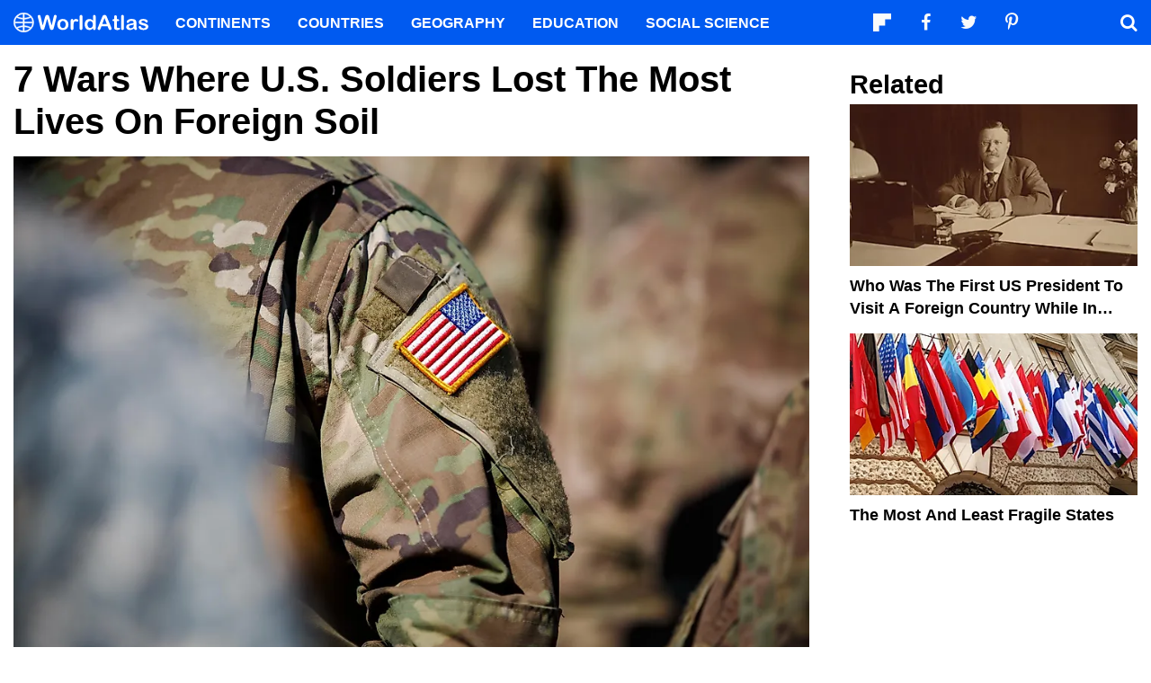

--- FILE ---
content_type: text/html; charset=UTF-8
request_url: https://www.worldatlas.com/articles/7-wars-where-u-s-soldiers-lost-the-most-lives-on-foreign-soil.html
body_size: 13661
content:






<!DOCTYPE html>
<html lang="en-US">
    <head>
        <meta http-equiv="Content-Type" content="text/html; charset=UTF-8"/>
        <meta name="viewport" content="user-scalable=yes, initial-scale=1.0, width=device-width"/>
        <meta name="robots" content="max-image-preview:large">
        <meta http-equiv="Content-Security-Policy" content="block-all-mixed-content" />
                    <link rel="canonical" href="https://www.worldatlas.com/articles/7-wars-where-u-s-soldiers-lost-the-most-lives-on-foreign-soil.html"/>
        
                    <meta name="description" content="Here are seven armed conflicts in which U.S. servicemen and women lost their lives on foreign soil.">
                
        
        
        
        <link rel="icon" href="/nwa_assets/img/site/favicon.png" type="image/x-icon">

        <link rel="preload" href="https://www.worldatlas.com/nwa_assets/fonts/fontello/fontello.woff2?25012021" as="font" type="font/woff2" crossorigin>
                                            <link rel="preload" href="https://www.worldatlas.com/r/w960-q80/upload/71/7d/bb/shutterstock-417541450.jpg" as="image" media="(min-width: 768px)">
                            <link rel="preload" href="https://www.worldatlas.com/r/w768-q80/upload/71/7d/bb/shutterstock-417541450.jpg" as="image" media="(min-width: 410px) and (max-width: 767px)">
                            <link rel="preload" href="https://www.worldatlas.com/r/w500-q80/upload/71/7d/bb/shutterstock-417541450.jpg" as="image" media="(min-width: 0px) and (max-width: 409px)">
                    

                                   
        <title>7 Wars Where U.S. Soldiers Lost The Most Lives On Foreign Soil</title>

                    <meta property="og:title" content="7 Wars Where U.S. Soldiers Lost The Most Lives On Foreign Soil"/>
                    <meta property="og:type" content="article"/>
                    <meta property="og:image" content="https://www.worldatlas.com/r/w1200-q80/upload/71/7d/bb/shutterstock-417541450.jpg"/>
                    <meta property="og:image:width:" content="1200"/>
                    <meta property="og:image:height:" content="801"/>
                    <meta property="og:url" content="https://www.worldatlas.com/articles/7-wars-where-u-s-soldiers-lost-the-most-lives-on-foreign-soil.html"/>
                    <meta property="og:locale" content="en_US"/>
                    <meta property="og:description" content="Here are seven armed conflicts in which U.S. servicemen and women lost their lives on foreign soil."/>
                    <meta property="og:site_name" content="WorldAtlas"/>
                    <meta property="og:article:published_time" content="2020-03-24T16:46:20-04:00"/>
                    <meta property="og:article:section" content="WorldAtlas Originals"/>
        
        <meta property="fb:app_id" content="1534891833401557"/>

                        
            <link rel="preload" as="style" href="/build/editorial-article-desktop.0683516e.css">
        <link href="/build/editorial-article-desktop.0683516e.css" rel="stylesheet">
    
        <!-- Google tag (gtag.js) -->
                                                                                        
            <script async src="https://www.googletagmanager.com/gtag/js?id=G-EKNV4JVDSB"></script>
            <script>
                window.dataLayer = window.dataLayer || [];
                function gtag(){dataLayer.push(arguments);}
                gtag('js', new Date());

                gtag('config', 'G-EKNV4JVDSB', {
                    'topic_id': '18163',
                    'writer_id': '539',
                    'publisher_id': '120',
                    'editor_id': '120',
                    'published_date': '2020-03-24',
                    'published_time': '16'
                });
            </script>

<script>
    window.sentinelData = window.sentinelData || [];
    function sentinelTrack(){sentinelData.push(arguments)};
    sentinelTrack('initTimestamp', Date.now());
    window.addEventListener('DOMContentLoaded', () => {
        sentinelTrack('footerTimestamp', Date.now());
    });

    sentinelSetup = {
        accountName: 'reuniontech',
        propertyId: 'www.worldatlas.com',
        dimensions: {
            'topic_id': '18163',
            'writer_id': '539', 
            'publisher_id': '120' ,
            'editor_id': '120',
            'published_date': '2020-03-24',
            'published_time': '16',
            'url': 'https://www.worldatlas.com/articles/7-wars-where-u-s-soldiers-lost-the-most-lives-on-foreign-soil.html',
            'category_name': 'politics',
            'subcategory_name': '',
            'series_id': '',
            'series': '',
            'entity': ''

        }
    };

    sentinelTrack('config', sentinelSetup);
</script>
<script async src="https://cdn.sentinelpro.com/reuniontech/sp.js"></script>

        

                
        

                        
        
                        
                <script src="/build/runtime.d94b3b43.js" type="text/javascript" defer></script>
            <script src="/build/editorial-article-desktop.634ff4dd.js" type="text/javascript" defer></script>
    
                                    <script type="application/ld+json">{"@context":"https://schema.org","@type":"Article","mainEntityOfPage":{"@type":"WebPage","@id":"https://www.worldatlas.com/articles/7-wars-where-u-s-soldiers-lost-the-most-lives-on-foreign-soil.html"},"headline":"7 Wars Where U.S. Soldiers Lost The Most Lives On Foreign Soil","image":{"@type":"ImageObject","url":"https://www.worldatlas.com/r/w2560-q80/upload/71/7d/bb/shutterstock-417541450.jpg","width":2560,"height":1707},"datePublished":"2020-03-24T16:46:00-04:00","dateModified":"2020-03-24T16:46:20-04:00","articleSection":"Articles","description":"Here are seven armed conflicts in which U.S. servicemen and women lost their lives on foreign soil.","author":{"@type":"Person","name":"Jason Shvili","@id":"https://www.worldatlas.com/contributor/jason-shvili","sameAs":"https://www.worldatlas.com/contributor/jason-shvili"},"publisher":{"@type":"Organization","@id":"https://www.worldatlas.com/","name":"WorldAtlas","sameAs":["https://www.facebook.com/worldatlas","https://twitter.com/worldatlas","https://www.pinterest.ca/worldatlas/","https://www.linkedin.com/company/world-atlas"],"logo":{"@type":"ImageObject","url":"https://worldatlas.com/nwa_assets/img/site/wa_2_logo_text_primary_amp.png","height":60,"width":326,"caption":"WorldAtlas Logo"}},"hasPart":{"@type":"WebPageElement","value":"34314 /upload/fe/96/1f/shutterstock-238337479.jpg  Editorial credit: Everett Historical / Shutterstock.com  This war was more or less a war of American expansion by then-President\u00a0James Polk, who wanted the U.S. to extend from the Atlantic to the Pacific Ocean. The war began following efforts by Polk to annex Texas, which had gained independence from Mexico in 1836, and after he was rebuffed in his attempt to purchase California and New Mexico. It was primarily a one-sided conflict as the U.S. overwhelmed Mexican forces. By the fall of 1847, U.S. forces had reached Mexico City. The war ended with the Treaty of Guadalupe Hidalgo on February 2, 1848. The agreement saw the U.S. annex Texas and purchase all of Mexico\u2019s territory north of the Rio Grande for $15 million. U.S. casualties in the war numbered 1,733. Mexican-American War 1846-1848 7 34315 /upload/09/3f/b1/shutterstock-238056886.jpg   During this conflict, 385 American soldiers lost their lives. The war would prove to be a turning point in history. It marked the end of Spanish colonial rule in the western hemisphere as Spain had lost both Cuba and Puerto Rico, the latter of which became a U.S. territory. The U.S. also wrested the Pacific island of Guam from the Spanish and made it a U.S. territory as well. Some say that the American victory in the Spanish-American War saw the first emergence of the U.S. as a global power. Spanish-American War 1898 6 34316 /upload/f2/ae/3d/shutterstock-245969176.jpg   The U.S. did not become involved in the First World War until 1917, trying to stay neutral during the conflict. Maintaining that neutrality would become difficult, however, as German naval forces kept sinking U.S. merchant vessels. Furthermore, in 1915, German U-boats sank an ocean liner, the Lusitania, killing two thousand people, including 128 Americans. The American public became incensed and pressure began to mount on their leaders to act. Subsequently, the Zimmermann Telegram emerged, which promised Mexico U.S. territory if the country joined Germany as an ally in the war. In April 1917, the U.S. finally declared war on Germany. The first U.S. troops arrived in Europe in June that same year. By the time the Allies emerged victoriously, the U.S. had contributed more than two million troops to the cause, and 53,402 of them lost their lives. World War I 1914-1918 5 34317 /upload/5f/aa/b2/shutterstock-239401234.jpg   The Second World War saw more U.S. casualties than any war in American history. As in WWI, the U.S. initially tried to remain neutral. But on December 7, 1941, Japanese forces attacked the U.S. naval base at Pearl Harbor in Hawaii. Japan was part of the Axis, a military alliance that also included Germany and Italy. After the attack on Pearl Harbor, Germany and Italy declared war on the U.S. and vice versa. American forces helped turned the tide of the war in favor of the Allies. Some of the bloodiest battles include the Battle of the Bulge (December 1944 \u2013 January 1945), the Battle of Okinawa (April \u2013 June 1945), the Battle of Iwo Jima (February \u2013 March 1945) and the Battle of Guadalcanal (August 1942 \u2013 February 1943). In total, 291,557 U.S. service members gave their lives to liberate Europe from Nazi Germany and defeat the Imperial forces of Japan. World War II 1939-1945 4 34318 /upload/25/a4/1a/shutterstock-251929897.jpg   The so-called Forgotten War killed 33,739 U.S. service members over the course of three years. The conflict began on June 25, 1950, when communist North Korea launched a surprise invasion of South Korea. The U.S. intervened the next month when North Korean forces had nearly vanquished the South. American-led forces managed to drive the North Koreans out of South Korea and advanced into the communist North, almost to the border between North Korea and China. At this point, Chinese forces entered the war, pushed U.S.-led forces out of North Korea and invaded the South, though they and their North Korean allies would eventually be pushed back to the 38th parallel, which was then the border between the two Koreas. The war ended in a stalemate, and an armistice agreement was signed on July 27, 1953. Korean War 1950-1953 3 34319 /upload/07/97/f7/shutterstock-789874123.jpg   U.S. involvement in Vietnam began in 1954. America\u2019s leaders feared that if Western-backed South Vietnam fell to the communist North, other countries in the region would also fall under the banner of communism. This was known as the Domino Theory. But as U.S. casualties mounted, the war became increasingly unpopular with the American public. A mass anti-war movement gained strength throughout the country, leading to a campaign of civil disobedience as young Americans refused to be drafted into the U.S. Armed Forces to fight in the Southeast Asian conflict. Under increased public pressure to end U.S. involvement in the Vietnam War, the U.S. began a policy known as Vietnamization, in which the responsibility for protecting South Vietnam and fending off the Viet Cong and their North Vietnamese supporters would be left to South Vietnamese forces themselves. At the same time, the U.S. gradually reduced its troop numbers. Finally, in January 1973, the U.S. and North Vietnam signed a peace treaty that put an end to hostilities between the two countries. This left South Vietnam to fend for itself, which it was ultimately unable to do. Eventually, North Vietnamese forces overran the South, and on April 30, 1975, captured the Southern capital, Saigon, reunifying the country under a communist regime. To this day, many think of the Vietnam War as a devastating and humiliating defeat for the U.S., which lost a total of 47,434 service members during the conflict. Vietnam War 1954-1975 2 34320 /upload/69/bf/30/shutterstock-650883490.jpg   After the terrorist attacks of September 11, 2001, which killed nearly three thousand people, the U.S. began waging what the administration of U.S. President George W. Bush called the War on Terror. It began with the invasion of Afghanistan, where the ruling Taliban regime gave refuge to Al-Qaeda mastermind, Osama Bin Laden, who had planned the 9/11 attacks. The U.S.-led coalition of allied countries eventually overthrew the Taliban, but the conflict in Afghanistan continues to this day. In 2003, the U.S. launched a new phase of the conflict by invading Iraq and deposing Iraqi dictator, Saddam Hussein. American troops have also remained in Iraq up until now. The total number of U.S. troops killed in action (KIA) in this conflict is so far more than five thousand. War on Terror 2001-Today 1"},"isAccessibleForFree":"http://schema.org/True"}</script>
                    
        <script type="text/javascript" async="async" data-noptimize="1" data-cfasync="false" src="//scripts.pubnation.com/tags/af7c1dab-ebf1-4768-8b49-e4fe264a4ad8.js"></script>
             
            </head>
    <body>
                
        <div id="wa_siteWrapper">
            
            <div id="pageBody">
                                            <article id="article_content" class="mod_content" >


        <section id="content_body" class="content_body">
                        <header>
                <h1>7 Wars Where U.S. Soldiers Lost The Most Lives On Foreign Soil</h1>
            </header>


            
                                                                    
                
                                    <div class="article_facts_block">
                                                <figure class="article_featured_media content_media_fixed">
                            <picture style="padding-top: 66.67%;">
                                                    
            
    
    <source media="(min-width: 768px)" sizes="960px" srcset="https://www.worldatlas.com/r/w960-q80/upload/71/7d/bb/shutterstock-417541450.jpg 960w">

                    
            
    
    <source media="(min-width: 410px) and (max-width: 767px)" sizes="768px" srcset="https://www.worldatlas.com/r/w768-q80/upload/71/7d/bb/shutterstock-417541450.jpg 768w">

                    
            
    
    <source media="(min-width: 0px) and (max-width: 409px)" sizes="500px" srcset="https://www.worldatlas.com/r/w500-q80/upload/71/7d/bb/shutterstock-417541450.jpg 500w">

                <img  id="featured_media"     src="/r/w1200/upload/71/7d/bb/shutterstock-417541450.jpg"  alt="The U.S. lost 47,434 service members during the Vietnam War." fetchpriority="high" >


                            </picture>
                            <figcaption>The U.S. lost 47,434 service members during the Vietnam War.</figcaption>
                        </figure>

                                                <ul class="article_quick_facts">
                                                            <li>There were more battlefield deaths in the American Civil War than in all of America&#039;s foreign wars, except WWII, combined.</li>
                                                            <li>The slogan used by the U.S. during the Spanish-American War was </li>
                                                            <li>The Korean War has technically not officially ended as North and South Korea have not yet signed a peace treaty formally ending the conflict.</li>
                                                            <li>The Meuse-Argonne Offensive of World War I was the deadliest battle in U.S. history, killing 26,277 Americans.</li>
                                                    </ul>

                                                    </div>
                
                                                            
                        <section>
                                
                        
                            
            
                                    <p>Americans have fought in numerous wars, many of them on foreign soil. In fact, since the mid-19<sup>th</sup> century, all U.S. soldiers who gave their lives in the service of their country did so outside American borders. Here are seven armed conflicts in which U.S. servicemen and women lost their lives on foreign soil. </p>
            
            
                        
                                                        
                                                                                                                                                                                                                                                
                
                                
                                        
            
                                        
                                
                                
                                                    
                                                    
                                <h2 id="h_item_1">7. Mexican-American War 1846-1848</h2>
                                                                                                    
                    <figure class="content_media_fixed">
                                                                            
                        <picture style="padding-top: 69.49%;">
                                                
    
    <source media="(min-width: 768px)" sizes="960px" srcset="https://www.worldatlas.com/r/w960-q80/upload/fe/96/1f/shutterstock-238337479.jpg 960w">

                    
    
    <source media="(min-width: 0px) and (max-width: 767px)" sizes="768px" srcset="https://www.worldatlas.com/r/w768-q80/upload/fe/96/1f/shutterstock-238337479.jpg 768w">

                <img     src="/r/w1200/upload/fe/96/1f/shutterstock-238337479.jpg"  alt=""  loading="lazy"  itemprop="url">


                        </picture>

                                                    <figcaption> Editorial credit: Everett Historical / Shutterstock.com</figcaption>
                                            </figure>

                                                                            
                
                                                            <p>This war was more or less a war of American expansion by then-President<a href="https://www.worldatlas.com/articles/james-k-polk-11th-president-of-the-united-states.html"> James Polk</a>, who wanted the U.S. to extend from the Atlantic to the Pacific Ocean. The war began following efforts by Polk to annex Texas, which had gained independence from <a href="https://www.worldatlas.com/maps/mexico">Mexico</a> in 1836, and after he was rebuffed in his attempt to purchase California and New Mexico. It was primarily a one-sided conflict as the U.S. overwhelmed Mexican forces. By the fall of 1847, U.S. forces had reached <a href="https://www.worldatlas.com/na/mx/01/where-is-mexico-city.html">Mexico City</a>. The war ended with the Treaty of Guadalupe Hidalgo on February 2, 1848. The agreement saw the U.S. annex Texas and purchase all of Mexico’s territory north of the <a href="https://www.worldatlas.com/sa/br/rs/where-is-rio-grande.html">Rio Grande</a> for $15 million. U.S. casualties in the war numbered 1,733. </p>
                    
                                        
                                                                                                                                                                                                                                                                                                                                                                                                            
                                
                                
                                                    
                                                    
                                <h2 id="h_item_2">6. Spanish-American War 1898</h2>
                                                                                                    
                    <figure class="content_media_fixed">
                                                                            
                        <picture style="padding-top: 65.93%;">
                                                
    
    <source media="(min-width: 768px)" sizes="960px" srcset="https://www.worldatlas.com/r/w960-q80/upload/09/3f/b1/shutterstock-238056886.jpg 960w">

                    
    
    <source media="(min-width: 0px) and (max-width: 767px)" sizes="768px" srcset="https://www.worldatlas.com/r/w768-q80/upload/09/3f/b1/shutterstock-238056886.jpg 768w">

                <img     src="/r/w1200/upload/09/3f/b1/shutterstock-238056886.jpg"  alt=""  loading="lazy"  itemprop="url">


                        </picture>

                                            </figure>

                                                                            
                
                                                            <p>During this conflict, 385 American soldiers lost their lives. The war would prove to be a turning point in history. It marked the end of <a href="https://www.worldatlas.com/articles/former-spanish-colonies.html">Spanish colonial</a> rule in the western hemisphere as Spain had lost both <a href="https://www.worldatlas.com/maps/cuba">Cuba</a> and <a href="https://www.worldatlas.com/maps/puerto-rico">Puerto Rico</a>, the latter of which became a U.S. territory. The U.S. also wrested the Pacific island of Guam from the Spanish and made it a U.S. territory as well. Some say that the American victory in the Spanish-American War saw the first emergence of the U.S. as a global power. </p>
                    
                                        
                                                                                                                                                                                                                                                                                                                                                                                                            
                                
                                
                                                    
                                                    
                                <h2 id="h_item_3">5. World War I 1914-1918</h2>
                                                                                                    
                    <figure class="content_media_fixed">
                                                                            
                        <picture style="padding-top: 65.94%;">
                                                
    
    <source media="(min-width: 768px)" sizes="960px" srcset="https://www.worldatlas.com/r/w960-q80/upload/f2/ae/3d/shutterstock-245969176.jpg 960w">

                    
    
    <source media="(min-width: 0px) and (max-width: 767px)" sizes="768px" srcset="https://www.worldatlas.com/r/w768-q80/upload/f2/ae/3d/shutterstock-245969176.jpg 768w">

                <img     src="/r/w1200/upload/f2/ae/3d/shutterstock-245969176.jpg"  alt=""  loading="lazy"  itemprop="url">


                        </picture>

                                            </figure>

                                                                            
                
                                                            <p>The U.S. did not become involved in the First World War until 1917, trying to stay neutral during the conflict. Maintaining that neutrality would become difficult, however, as German naval forces kept sinking U.S. merchant vessels. Furthermore, in 1915, German U-boats sank an ocean liner, the <a href="https://www.worldatlas.com/articles/what-sunk-the-lusitania.html">Lusitania</a>, killing two thousand people, including 128 Americans. The American public became incensed and pressure began to mount on their leaders to act. Subsequently, the Zimmermann Telegram emerged, which promised Mexico U.S. territory if the country joined Germany as an ally in the war. In April 1917, the U.S. finally declared war on Germany. The first U.S. troops arrived in Europe in June that same year. By the time the Allies emerged victoriously, the U.S. had contributed more than two million troops to the cause, and 53,402 of them lost their lives. </p>
                    
                                        
                                                                                                                                                                                                                                                                                                                                                                                                            
                                
                                
                                                    
                                                    
                                <h2 id="h_item_4">4. World War II 1939-1945</h2>
                                                                                                    
                    <figure class="content_media_fixed">
                                                                            
                        <picture style="padding-top: 81.14%;">
                                                
    
    <source media="(min-width: 768px)" sizes="960px" srcset="https://www.worldatlas.com/r/w960-q80/upload/5f/aa/b2/shutterstock-239401234.jpg 960w">

                    
    
    <source media="(min-width: 0px) and (max-width: 767px)" sizes="768px" srcset="https://www.worldatlas.com/r/w768-q80/upload/5f/aa/b2/shutterstock-239401234.jpg 768w">

                <img     src="/r/w1200/upload/5f/aa/b2/shutterstock-239401234.jpg"  alt=""  loading="lazy"  itemprop="url">


                        </picture>

                                            </figure>

                                                                            
                
                                                            <p>The Second World War saw more U.S. casualties than any war in American history. As in WWI, the U.S. initially tried to remain neutral. But on December 7, 1941, Japanese forces attacked the U.S. naval base at Pearl Harbor in Hawaii. Japan was part of the Axis, a military alliance that also included Germany and Italy. After the attack on Pearl Harbor, Germany and Italy declared war on the U.S. and vice versa. American forces helped turned the tide of the war in favor of the Allies. Some of the bloodiest battles include the <a href="https://www.worldatlas.com/articles/what-was-the-battle-of-the-bulge.html">Battle of the Bulge</a> (December 1944 – January 1945), the <a href="https://www.worldatlas.com/articles/what-was-the-battle-of-okinawa.html">Battle of Okinawa</a> (April – June 1945), the Battle of Iwo Jima (February – March 1945) and the Battle of Guadalcanal (August 1942 – February 1943). In total, 291,557 U.S. service members gave their lives to liberate Europe from Nazi Germany and defeat the Imperial forces of Japan. </p>
                    
                                        
                                                                                                                                                                                                                                                                                                                                                                                                            
                                
                                
                                                    
                                                    
                                <h2 id="h_item_5">3. Korean War 1950-1953</h2>
                                                                                                    
                    <figure class="content_media_fixed">
                                                                            
                        <picture style="padding-top: 68.63%;">
                                                
    
    <source media="(min-width: 768px)" sizes="960px" srcset="https://www.worldatlas.com/r/w960-q80/upload/25/a4/1a/shutterstock-251929897.jpg 960w">

                    
    
    <source media="(min-width: 0px) and (max-width: 767px)" sizes="768px" srcset="https://www.worldatlas.com/r/w768-q80/upload/25/a4/1a/shutterstock-251929897.jpg 768w">

                <img     src="/r/w1200/upload/25/a4/1a/shutterstock-251929897.jpg"  alt=""  loading="lazy"  itemprop="url">


                        </picture>

                                            </figure>

                                                                            
                
                                                            <p>The so-called Forgotten War killed 33,739 U.S. service members over the course of three years. The conflict began on June 25, 1950, when communist <a href="https://www.worldatlas.com/maps/north-korea">North Korea</a> launched a surprise invasion of <a href="https://www.worldatlas.com/maps/south-korea">South Korea</a>. The U.S. intervened the next month when North Korean forces had nearly vanquished the South. American-led forces managed to drive the North Koreans out of South Korea and advanced into the communist North, almost to the border between North Korea and China. At this point, Chinese forces entered the war, pushed U.S.-led forces out of North Korea and invaded the South, though they and their North Korean allies would eventually be pushed back to the 38<sup>th</sup> parallel, which was then the border between the two Koreas. The war ended in a stalemate, and an armistice agreement was signed on July 27, 1953. </p>
                    
                                        
                                                                                                                                                                                                                                                                                                                                                                                                            
                                
                                
                                                    
                                                    
                                <h2 id="h_item_6">2. Vietnam War 1954-1975</h2>
                                                                                                    
                    <figure class="content_media_fixed">
                                                                            
                        <picture style="padding-top: 66.31%;">
                                                
    
    <source media="(min-width: 768px)" sizes="960px" srcset="https://www.worldatlas.com/r/w960-q80/upload/07/97/f7/shutterstock-789874123.jpg 960w">

                    
    
    <source media="(min-width: 0px) and (max-width: 767px)" sizes="768px" srcset="https://www.worldatlas.com/r/w768-q80/upload/07/97/f7/shutterstock-789874123.jpg 768w">

                <img     src="/r/w1200/upload/07/97/f7/shutterstock-789874123.jpg"  alt=""  loading="lazy"  itemprop="url">


                        </picture>

                                            </figure>

                                                                            
                
                                                            <p>U.S. involvement in Vietnam began in 1954. America’s leaders feared that if Western-backed South Vietnam fell to the communist North, other countries in the region would also fall under the banner of communism. This was known as the <a href="https://www.worldatlas.com/what-was-the-domino-theory.html">Domino Theory</a>. But as U.S. casualties mounted, the war became increasingly unpopular with the American public. A mass anti-war movement gained strength throughout the country, leading to a campaign of civil disobedience as young Americans refused to be drafted into the U.S. Armed Forces to fight in the Southeast Asian conflict. Under increased public pressure to end U.S. involvement in the Vietnam War, the U.S. began a policy known as Vietnamization, in which the responsibility for protecting South Vietnam and fending off the Viet Cong and their North Vietnamese supporters would be left to South Vietnamese forces themselves. At the same time, the U.S. gradually reduced its troop numbers. Finally, in January 1973, the U.S. and North Vietnam signed a peace treaty that put an end to hostilities between the two countries. This left South Vietnam to fend for itself, which it was ultimately unable to do. Eventually, North Vietnamese forces overran the South, and on April 30, 1975, captured the Southern capital, <a href="https://www.worldatlas.com/webimage/countrys/asia/vietnamphotos.htm">Saigon</a>, reunifying the country under a communist regime. To this day, many think of the Vietnam War as a devastating and humiliating defeat for the U.S., which lost a total of 47,434 service members during the conflict. </p>
                    
                                        
                                                                                                                                                                                                                                                                                                                                                                                                            
                                
                                
                                                    
                                                    
                                <h2 id="h_item_7">1. War on Terror 2001-Today</h2>
                                                                                                    
                    <figure class="content_media_fixed">
                                                                            
                        <picture style="padding-top: 66.45%;">
                                                
    
    <source media="(min-width: 768px)" sizes="960px" srcset="https://www.worldatlas.com/r/w960-q80/upload/69/bf/30/shutterstock-650883490.jpg 960w">

                    
    
    <source media="(min-width: 0px) and (max-width: 767px)" sizes="768px" srcset="https://www.worldatlas.com/r/w768-q80/upload/69/bf/30/shutterstock-650883490.jpg 768w">

                <img     src="/r/w1200/upload/69/bf/30/shutterstock-650883490.jpg"  alt=""  loading="lazy"  itemprop="url">


                        </picture>

                                            </figure>

                                                                            
                
                                                            <p>After the terrorist attacks of September 11, 2001, which killed nearly three thousand people, the U.S. began waging what the administration of <a href="https://www.worldatlas.com/articles/george-w-bush-43rd-president-of-the-united-states.html">U.S. President George W. Bush</a> called the War on Terror. It began with the invasion of <a href="https://www.worldatlas.com/maps/afghanistan">Afghanistan</a>, where the ruling Taliban regime gave refuge to <a href="https://www.worldatlas.com/articles/al-qaeda-international-terror-organizations.html">Al-Qaeda</a> mastermind, <a href="https://www.worldatlas.com/articles/osama-bin-laden-figures-throughout-history.html">Osama Bin Laden</a>, who had planned the 9/11 attacks. The U.S.-led coalition of allied countries eventually overthrew the Taliban, but the conflict in Afghanistan continues to this day. In 2003, the U.S. launched a new phase of the conflict by invading <a href="https://www.worldatlas.com/maps/iraq">Iraq</a> and deposing Iraqi dictator, <a href="https://www.worldatlas.com/articles/saddam-hussein-people-in-history.html">Saddam Hussein</a>. American troops have also remained in Iraq up until now. <a href="https://www.defense.gov/casualty.pdf">The total number of U.S. troops killed in action (KIA) in this conflict is so far more than five thousand</a>. </p>
                    
                                        
                                                                                                                                                                                                                                                                                                                                                                                                                    </section>

                                                    
            <div class="article_credits_social">
    <strong>Share</strong>
    <ul class="navSocial">
                                               
        <li><button  class="socialAction wa_badge_black icon-flipboard-icon" data-url="https://share.flipboard.com/bookmarklet/popout?v=2&amp;title=7%20Wars%20Where%20U.S.%20Soldiers%20Lost%20The%20Most%20Lives%20On%20Foreign%20Soil&amp;url=https://www.worldatlas.com/articles/7-wars-where-u-s-soldiers-lost-the-most-lives-on-foreign-soil.html" aria-label="Share on Flipboard"></a></li>
        <li><button class="socialAction wa_badge_black icon-facebook" data-url="https://www.facebook.com/sharer/sharer.php?u=https://www.worldatlas.com/articles/7-wars-where-u-s-soldiers-lost-the-most-lives-on-foreign-soil.html" aria-label="Share on Facebook"></button></li>
        <li><button class="socialAction wa_badge_black icon-twitter" data-url="https://twitter.com/intent/tweet?original_referer=https%3A%2F%2Fwww.worldatlas.com%2Farticles%2F7-wars-where-u-s-soldiers-lost-the-most-lives-on-foreign-soil.html&amp;text=7%20Wars%20Where%20U.S.%20Soldiers%20Lost%20The%20Most%20Lives%20On%20Foreign%20Soil&amp;url=https://www.worldatlas.com/articles/7-wars-where-u-s-soldiers-lost-the-most-lives-on-foreign-soil.html" aria-label="Share on Twitter"></button></li>
        <li><button class="socialAction wa_badge_black icon-pinterest" data-url="https://pinterest.com/pin/create/button/?url=https://www.worldatlas.com/articles/7-wars-where-u-s-soldiers-lost-the-most-lives-on-foreign-soil.html" aria-label="Share on Pinterest"></button></li>
        <li><button class="socialAction wa_badge_black icon-linkedin" data-url="https://www.linkedin.com/shareArticle?mini=true&amp;url=https://www.worldatlas.com/articles/7-wars-where-u-s-soldiers-lost-the-most-lives-on-foreign-soil.html&amp;title=7%20Wars%20Where%20U.S.%20Soldiers%20Lost%20The%20Most%20Lives%20On%20Foreign%20Soil&amp;source=WorldAtlas" aria-label="Share on LinkedIn"></button></li>

            </ul>
</div>

            <div class="article_byline">
                                    <span><a href="/contributor/jason-shvili" class="content_contributor"><span>Jason Shvili</span></a> <time datetime="2020-03-24">March 24 2020</time> in <a href="https://www.worldatlas.com/politics/">Politics</a></span>
                            </div>

                            <section class="mod_breadcrumbs breadcrumbs_in_content">
    <ol itemscope itemtype="https://schema.org/BreadcrumbList">
                <li itemprop="itemListElement" itemscope itemtype="https://schema.org/ListItem">
            <a itemscope itemtype="https://schema.org/WebPage" itemid="https://www.worldatlas.com/" itemprop="item" href="https://www.worldatlas.com/"><span itemprop="name">Home</span></a>
            <meta itemprop="position" content="1">
        </li>
                            
                            <li itemprop="itemListElement" itemscope itemtype="https://schema.org/ListItem">
                    <a itemscope itemtype="https://schema.org/WebPage" itemid="https://www.worldatlas.com/politics/" itemprop="item" href="https://www.worldatlas.com/politics/"><span itemprop="name">Politics</span></a>
                    <meta itemprop="position" content="2">
                                    </li>
                                                            
                            <li itemprop="itemListElement" itemscope itemtype="https://schema.org/ListItem">
                    <span itemscope itemtype="https://schema.org/WebPage" itemid="https://www.worldatlas.com" itemprop="item" content="https://www.worldatlas.com"><span itemprop="name">7 Wars Where U.S. Soldiers Lost The Most Lives On Foreign Soil</span></span>
                    <meta itemprop="position" content="3">
                                    </li>
                        </ol>
</section>
                    </section>

                <aside id="content_sidebar" class="content_aside">
            <h2 class="sidebar_header">Related</h2>
            <div class="mod_grid_list grid_stack">
            <article class="grid_item mod_bclip bclip_full_16x9" itemscope itemtype="https://schema.org/WebPage">
            <div class="bclip_container">
                <a href="/articles/who-was-the-first-president-to-visit-a-foreign-country-while-in-office.html" itemprop="relatedLink">
                    <figure class="bclip_media_box" itemprop="image" itemscope itemtype="https://schema.org/ImageObject">
                        <picture>
                                                
    
    <source media="(min-width: 768px)" sizes="400px" srcset="https://www.worldatlas.com/r/w400-h225-q40/upload/b1/5f/b4/shutterstock-242814457-2.jpg 400w">

                    
    
    <source media="(min-width: 575px) and (max-width: 767px)" sizes="575px" srcset="https://www.worldatlas.com/r/w575-h323-q40/upload/b1/5f/b4/shutterstock-242814457-2.jpg 575w">

                    
    
    <source media="(min-width: 0px) and (max-width: 574px)" sizes="425px" srcset="https://www.worldatlas.com/r/w425-h239-q40/upload/b1/5f/b4/shutterstock-242814457-2.jpg 425w">

                <img   class="bclip_media"    src="/r/w1200/upload/b1/5f/b4/shutterstock-242814457-2.jpg"  alt="US President Theodore Roosevelt in 1907."  loading="lazy"  itemprop="url">


                        </picture>
                    </figure>
                </a>
                <div class="bclip_info">
                    
                    <h3 class="bclip_text"><a href="/articles/who-was-the-first-president-to-visit-a-foreign-country-while-in-office.html">Who Was the First US President to Visit a Foreign Country While in Office?</a></h3>
                </div>
            </div>
        </article>
            <article class="grid_item mod_bclip bclip_full_16x9" itemscope itemtype="https://schema.org/WebPage">
            <div class="bclip_container">
                <a href="/politics/the-most-and-least-fragile-states.html" itemprop="relatedLink">
                    <figure class="bclip_media_box" itemprop="image" itemscope itemtype="https://schema.org/ImageObject">
                        <picture>
                                                
    
    <source media="(min-width: 768px)" sizes="400px" srcset="https://www.worldatlas.com/r/w400-h225-q40/upload/07/f6/f1/shutterstock-1401775049-1.jpg 400w">

                    
    
    <source media="(min-width: 575px) and (max-width: 767px)" sizes="575px" srcset="https://www.worldatlas.com/r/w575-h323-q40/upload/07/f6/f1/shutterstock-1401775049-1.jpg 575w">

                    
    
    <source media="(min-width: 0px) and (max-width: 574px)" sizes="425px" srcset="https://www.worldatlas.com/r/w425-h239-q40/upload/07/f6/f1/shutterstock-1401775049-1.jpg 425w">

                <img   class="bclip_media"    src="/r/w1200/upload/07/f6/f1/shutterstock-1401775049-1.jpg"  alt="Many flags of the OECD (Organisation for Economic Co-operation and Development) countries. "  loading="lazy"  itemprop="url">


                        </picture>
                    </figure>
                </a>
                <div class="bclip_info">
                    
                    <h3 class="bclip_text"><a href="/politics/the-most-and-least-fragile-states.html">The Most and Least Fragile States</a></h3>
                </div>
            </div>
        </article>
    </div>


                                                                                        <div class="ad_push ad_handoff handoff_1000"></div>
                            
                            <div class="mod_grid_list grid_stack">
            <article class="grid_item mod_bclip bclip_full_16x9" itemscope itemtype="https://schema.org/WebPage">
            <div class="bclip_container">
                <a href="/articles/america-s-most-generous-presidents.html" itemprop="relatedLink">
                    <figure class="bclip_media_box" itemprop="image" itemscope itemtype="https://schema.org/ImageObject">
                        <picture>
                                                
    
    <source media="(min-width: 768px)" sizes="400px" srcset="https://www.worldatlas.com/r/w400-h225-q40/upload/c5/ea/0a/shutterstock-1292473597.jpg 400w">

                    
    
    <source media="(min-width: 575px) and (max-width: 767px)" sizes="575px" srcset="https://www.worldatlas.com/r/w575-h323-q40/upload/c5/ea/0a/shutterstock-1292473597.jpg 575w">

                    
    
    <source media="(min-width: 0px) and (max-width: 574px)" sizes="425px" srcset="https://www.worldatlas.com/r/w425-h239-q40/upload/c5/ea/0a/shutterstock-1292473597.jpg 425w">

                <img   class="bclip_media"    src="/r/w1200/upload/c5/ea/0a/shutterstock-1292473597.jpg"  alt="Image credit: Andrei Korzhyts/Shutterstock.com"  loading="lazy"  itemprop="url">


                        </picture>
                    </figure>
                </a>
                <div class="bclip_info">
                    
                    <h3 class="bclip_text"><a href="/articles/america-s-most-generous-presidents.html">America&#039;s Most Generous Presidents</a></h3>
                </div>
            </div>
        </article>
            <article class="grid_item mod_bclip bclip_full_16x9" itemscope itemtype="https://schema.org/WebPage">
            <div class="bclip_container">
                <a href="/articles/presidents-who-did-the-most-to-improve-black-rights.html" itemprop="relatedLink">
                    <figure class="bclip_media_box" itemprop="image" itemscope itemtype="https://schema.org/ImageObject">
                        <picture>
                                                
    
    <source media="(min-width: 768px)" sizes="400px" srcset="https://www.worldatlas.com/r/w400-h225-q40/upload/60/e4/86/shutterstock-229291939.jpg 400w">

                    
    
    <source media="(min-width: 575px) and (max-width: 767px)" sizes="575px" srcset="https://www.worldatlas.com/r/w575-h323-q40/upload/60/e4/86/shutterstock-229291939.jpg 575w">

                    
    
    <source media="(min-width: 0px) and (max-width: 574px)" sizes="425px" srcset="https://www.worldatlas.com/r/w425-h239-q40/upload/60/e4/86/shutterstock-229291939.jpg 425w">

                <img   class="bclip_media"    src="/r/w1200/upload/60/e4/86/shutterstock-229291939.jpg"  alt="Abraham Lincoln Statue detail at Lincoln Memorial - Washington DC, United States. Image credit: Orhan Cam/Shutterstock.com"  loading="lazy"  itemprop="url">


                        </picture>
                    </figure>
                </a>
                <div class="bclip_info">
                    
                    <h3 class="bclip_text"><a href="/articles/presidents-who-did-the-most-to-improve-black-rights.html">Presidents Who Did The Most To Improve Black Rights</a></h3>
                </div>
            </div>
        </article>
    </div>


                                                                                                                                            </aside>



    </article>

                                                
    <section class="article_after_content">
        <h2>More in <a href="https://www.worldatlas.com/politics/">Politics</a></h2>
        <div class="mod_grid_list grid_read_stack">
            <article class="grid_item mod_bclip bclip_full_16x9" itemscope itemtype="https://schema.org/WebPage">
            <div class="bclip_container">
                <a href="/politics/who-were-the-us-presidents-that-won-all-50-states.html" itemprop="relatedLink">
                    <figure class="bclip_media_box" itemprop="image" itemscope itemtype="https://schema.org/ImageObject">
                        <picture>
                                                
    
    <source media="(min-width: 768px)" sizes="400px" srcset="https://www.worldatlas.com/r/w400-h225-q40/upload/33/aa/41/shutterstock-2415909913-s3cdn.jpg 400w">

                    
    
    <source media="(min-width: 575px) and (max-width: 767px)" sizes="575px" srcset="https://www.worldatlas.com/r/w575-h323-q40/upload/33/aa/41/shutterstock-2415909913-s3cdn.jpg 575w">

                    
    
    <source media="(min-width: 0px) and (max-width: 574px)" sizes="425px" srcset="https://www.worldatlas.com/r/w425-h239-q40/upload/33/aa/41/shutterstock-2415909913-s3cdn.jpg 425w">

                <img   class="bclip_media"    src="/r/w1200/upload/33/aa/41/shutterstock-2415909913-s3cdn.jpg"  alt="a collage of four American Presidents"  loading="lazy"  itemprop="url">


                        </picture>
                    </figure>
                </a>
                <div class="bclip_info">
                    
                    <h3 class="bclip_text"><a href="/politics/who-were-the-us-presidents-that-won-all-50-states.html">Who Were The US Presidents That Won All 50 States?</a></h3>
                </div>
            </div>
        </article>
            <article class="grid_item mod_bclip bclip_full_16x9" itemscope itemtype="https://schema.org/WebPage">
            <div class="bclip_container">
                <a href="/politics/the-longest-government-shutdowns-in-us-history-2025.html" itemprop="relatedLink">
                    <figure class="bclip_media_box" itemprop="image" itemscope itemtype="https://schema.org/ImageObject">
                        <picture>
                                                
    
    <source media="(min-width: 768px)" sizes="400px" srcset="https://www.worldatlas.com/r/w400-h225-q40/upload/5b/ed/68/government-shutdowns-s3cdn.png 400w">

                    
    
    <source media="(min-width: 575px) and (max-width: 767px)" sizes="575px" srcset="https://www.worldatlas.com/r/w575-h323-q40/upload/5b/ed/68/government-shutdowns-s3cdn.png 575w">

                    
    
    <source media="(min-width: 0px) and (max-width: 574px)" sizes="425px" srcset="https://www.worldatlas.com/r/w425-h239-q40/upload/5b/ed/68/government-shutdowns-s3cdn.png 425w">

                <img   class="bclip_media"    src="/r/w1200/upload/5b/ed/68/government-shutdowns-s3cdn.png"  alt="government shutdowns infographic"  loading="lazy"  itemprop="url">


                        </picture>
                    </figure>
                </a>
                <div class="bclip_info">
                    
                    <h3 class="bclip_text"><a href="/politics/the-longest-government-shutdowns-in-us-history-2025.html">The Longest Government Shutdowns In US History</a></h3>
                </div>
            </div>
        </article>
            <article class="grid_item mod_bclip bclip_full_16x9" itemscope itemtype="https://schema.org/WebPage">
            <div class="bclip_container">
                <a href="/government/what-type-of-government-does-russia-have.html" itemprop="relatedLink">
                    <figure class="bclip_media_box" itemprop="image" itemscope itemtype="https://schema.org/ImageObject">
                        <picture>
                                                
    
    <source media="(min-width: 768px)" sizes="400px" srcset="https://www.worldatlas.com/r/w400-h225-q40/upload/53/e6/1b/374/russian-coat-of-arms-n-sky.jpg 400w">

                    
    
    <source media="(min-width: 575px) and (max-width: 767px)" sizes="575px" srcset="https://www.worldatlas.com/r/w575-h323-q40/upload/53/e6/1b/374/russian-coat-of-arms-n-sky.jpg 575w">

                    
    
    <source media="(min-width: 0px) and (max-width: 574px)" sizes="425px" srcset="https://www.worldatlas.com/r/w425-h239-q40/upload/53/e6/1b/374/russian-coat-of-arms-n-sky.jpg 425w">

                <img   class="bclip_media"    src="/r/w1200/upload/53/e6/1b/374/russian-coat-of-arms-n-sky.jpg"  alt="Russian coat of arms. "  loading="lazy"  itemprop="url">


                        </picture>
                    </figure>
                </a>
                <div class="bclip_info">
                    
                    <h3 class="bclip_text"><a href="/government/what-type-of-government-does-russia-have.html">What Type Of Government Does Russia Have?</a></h3>
                </div>
            </div>
        </article>
            <article class="grid_item mod_bclip bclip_full_16x9" itemscope itemtype="https://schema.org/WebPage">
            <div class="bclip_container">
                <a href="/policy/g7-countries.html" itemprop="relatedLink">
                    <figure class="bclip_media_box" itemprop="image" itemscope itemtype="https://schema.org/ImageObject">
                        <picture>
                                                
    
    <source media="(min-width: 768px)" sizes="400px" srcset="https://www.worldatlas.com/r/w400-h225-q40/upload/9e/90/a8/g7-countries.png 400w">

                    
    
    <source media="(min-width: 575px) and (max-width: 767px)" sizes="575px" srcset="https://www.worldatlas.com/r/w575-h323-q40/upload/9e/90/a8/g7-countries.png 575w">

                    
    
    <source media="(min-width: 0px) and (max-width: 574px)" sizes="425px" srcset="https://www.worldatlas.com/r/w425-h239-q40/upload/9e/90/a8/g7-countries.png 425w">

                <img   class="bclip_media"    src="/r/w1200/upload/9e/90/a8/g7-countries.png"  alt="G7 countries."  loading="lazy"  itemprop="url">


                        </picture>
                    </figure>
                </a>
                <div class="bclip_info">
                    
                    <h3 class="bclip_text"><a href="/policy/g7-countries.html">G7 Countries</a></h3>
                </div>
            </div>
        </article>
            <article class="grid_item mod_bclip bclip_full_16x9" itemscope itemtype="https://schema.org/WebPage">
            <div class="bclip_container">
                <a href="/government/countries-with-a-theocratic-government-today.html" itemprop="relatedLink">
                    <figure class="bclip_media_box" itemprop="image" itemscope itemtype="https://schema.org/ImageObject">
                        <picture>
                                                
    
    <source media="(min-width: 768px)" sizes="400px" srcset="https://www.worldatlas.com/r/w400-h225-q40/upload/06/76/8a/shutterstock-2463380891.jpg 400w">

                    
    
    <source media="(min-width: 575px) and (max-width: 767px)" sizes="575px" srcset="https://www.worldatlas.com/r/w575-h323-q40/upload/06/76/8a/shutterstock-2463380891.jpg 575w">

                    
    
    <source media="(min-width: 0px) and (max-width: 574px)" sizes="425px" srcset="https://www.worldatlas.com/r/w425-h239-q40/upload/06/76/8a/shutterstock-2463380891.jpg 425w">

                <img   class="bclip_media"    src="/r/w1200/upload/06/76/8a/shutterstock-2463380891.jpg"  alt="The town of Budha in Yemen"  loading="lazy"  itemprop="url">


                        </picture>
                    </figure>
                </a>
                <div class="bclip_info">
                    
                    <h3 class="bclip_text"><a href="/government/countries-with-a-theocratic-government-today.html">Countries With A Theocratic Government Today</a></h3>
                </div>
            </div>
        </article>
            <article class="grid_item mod_bclip bclip_full_16x9" itemscope itemtype="https://schema.org/WebPage">
            <div class="bclip_container">
                <a href="/government/have-any-us-presidents-served-more-than-two-terms.html" itemprop="relatedLink">
                    <figure class="bclip_media_box" itemprop="image" itemscope itemtype="https://schema.org/ImageObject">
                        <picture>
                                                
    
    <source media="(min-width: 768px)" sizes="400px" srcset="https://www.worldatlas.com/r/w400-h225-q40/upload/bc/6b/1d/sddsds.jpg 400w">

                    
    
    <source media="(min-width: 575px) and (max-width: 767px)" sizes="575px" srcset="https://www.worldatlas.com/r/w575-h323-q40/upload/bc/6b/1d/sddsds.jpg 575w">

                    
    
    <source media="(min-width: 0px) and (max-width: 574px)" sizes="425px" srcset="https://www.worldatlas.com/r/w425-h239-q40/upload/bc/6b/1d/sddsds.jpg 425w">

                <img   class="bclip_media"    src="/r/w1200/upload/bc/6b/1d/sddsds.jpg"  alt="President Franklin D. Roosevelt Broadcasting his First Fireside Chat Regarding the Banking Crisis, from the White House, Washington, D.C."  loading="lazy"  itemprop="url">


                        </picture>
                    </figure>
                </a>
                <div class="bclip_info">
                    
                    <h3 class="bclip_text"><a href="/government/have-any-us-presidents-served-more-than-two-terms.html">Have Any US Presidents Served More Than Two Terms?</a></h3>
                </div>
            </div>
        </article>
            <article class="grid_item mod_bclip bclip_full_16x9" itemscope itemtype="https://schema.org/WebPage">
            <div class="bclip_container">
                <a href="/politics/communist-china-vs-the-falun-gong.html" itemprop="relatedLink">
                    <figure class="bclip_media_box" itemprop="image" itemscope itemtype="https://schema.org/ImageObject">
                        <picture>
                                                
    
    <source media="(min-width: 768px)" sizes="400px" srcset="https://www.worldatlas.com/r/w400-h225-q40/upload/73/b7/e3/falun-gong-practitioners-perform-a-dragon-dance-on-o-connell-street-to-celebrate-the-lunar-new-year-image-by-liammurphypics-shutterstock.jpg 400w">

                    
    
    <source media="(min-width: 575px) and (max-width: 767px)" sizes="575px" srcset="https://www.worldatlas.com/r/w575-h323-q40/upload/73/b7/e3/falun-gong-practitioners-perform-a-dragon-dance-on-o-connell-street-to-celebrate-the-lunar-new-year-image-by-liammurphypics-shutterstock.jpg 575w">

                    
    
    <source media="(min-width: 0px) and (max-width: 574px)" sizes="425px" srcset="https://www.worldatlas.com/r/w425-h239-q40/upload/73/b7/e3/falun-gong-practitioners-perform-a-dragon-dance-on-o-connell-street-to-celebrate-the-lunar-new-year-image-by-liammurphypics-shutterstock.jpg 425w">

                <img   class="bclip_media"    src="/r/w1200/upload/73/b7/e3/falun-gong-practitioners-perform-a-dragon-dance-on-o-connell-street-to-celebrate-the-lunar-new-year-image-by-liammurphypics-shutterstock.jpg"  alt="Falun Gong practitioners perform a dragon dance on O&#039;Connell Street to celebrate the Lunar New Year. Image by LiamMurphyPics via Shutterstock.com"  loading="lazy"  itemprop="url">


                        </picture>
                    </figure>
                </a>
                <div class="bclip_info">
                    
                    <h3 class="bclip_text"><a href="/politics/communist-china-vs-the-falun-gong.html">Communist China vs The Falun Gong</a></h3>
                </div>
            </div>
        </article>
            <article class="grid_item mod_bclip bclip_full_16x9" itemscope itemtype="https://schema.org/WebPage">
            <div class="bclip_container">
                <a href="/policy/what-are-red-flag-laws-and-how-can-they-prevent-gun-violence.html" itemprop="relatedLink">
                    <figure class="bclip_media_box" itemprop="image" itemscope itemtype="https://schema.org/ImageObject">
                        <picture>
                                                
    
    <source media="(min-width: 768px)" sizes="400px" srcset="https://www.worldatlas.com/r/w400-h225-q40/upload/af/00/bb/shutterstock-1054205075.jpg 400w">

                    
    
    <source media="(min-width: 575px) and (max-width: 767px)" sizes="575px" srcset="https://www.worldatlas.com/r/w575-h323-q40/upload/af/00/bb/shutterstock-1054205075.jpg 575w">

                    
    
    <source media="(min-width: 0px) and (max-width: 574px)" sizes="425px" srcset="https://www.worldatlas.com/r/w425-h239-q40/upload/af/00/bb/shutterstock-1054205075.jpg 425w">

                <img   class="bclip_media"    src="/r/w1200/upload/af/00/bb/shutterstock-1054205075.jpg"  alt="A protest in California over gun violence and the epidemic of mass shootings in schools today."  loading="lazy"  itemprop="url">


                        </picture>
                    </figure>
                </a>
                <div class="bclip_info">
                    
                    <h3 class="bclip_text"><a href="/policy/what-are-red-flag-laws-and-how-can-they-prevent-gun-violence.html">What are ‘Red Flag’ Laws And How Can They Prevent Gun Violence?</a></h3>
                </div>
            </div>
        </article>
            <article class="grid_item mod_bclip bclip_full_16x9" itemscope itemtype="https://schema.org/WebPage">
            <div class="bclip_container">
                <a href="/politics/what-is-the-difference-between-democrats-and-republicans.html" itemprop="relatedLink">
                    <figure class="bclip_media_box" itemprop="image" itemscope itemtype="https://schema.org/ImageObject">
                        <picture>
                                                
    
    <source media="(min-width: 768px)" sizes="400px" srcset="https://www.worldatlas.com/r/w400-h225-q40/upload/5b/df/6b/shutterstock-1786041881.jpg 400w">

                    
    
    <source media="(min-width: 575px) and (max-width: 767px)" sizes="575px" srcset="https://www.worldatlas.com/r/w575-h323-q40/upload/5b/df/6b/shutterstock-1786041881.jpg 575w">

                    
    
    <source media="(min-width: 0px) and (max-width: 574px)" sizes="425px" srcset="https://www.worldatlas.com/r/w425-h239-q40/upload/5b/df/6b/shutterstock-1786041881.jpg 425w">

                <img   class="bclip_media"    src="/r/w1200/upload/5b/df/6b/shutterstock-1786041881.jpg"  alt="biden vs trump"  loading="lazy"  itemprop="url">


                        </picture>
                    </figure>
                </a>
                <div class="bclip_info">
                    
                    <h3 class="bclip_text"><a href="/politics/what-is-the-difference-between-democrats-and-republicans.html">What is the Difference Between Democrats and Republicans?</a></h3>
                </div>
            </div>
        </article>
            <article class="grid_item mod_bclip bclip_full_16x9" itemscope itemtype="https://schema.org/WebPage">
            <div class="bclip_container">
                <a href="/articles/the-black-codes-and-jim-crow-laws.html" itemprop="relatedLink">
                    <figure class="bclip_media_box" itemprop="image" itemscope itemtype="https://schema.org/ImageObject">
                        <picture>
                                                
    
    <source media="(min-width: 768px)" sizes="400px" srcset="https://www.worldatlas.com/r/w400-h225-q40/upload/bd/e4/30/shutterstock-242820772.jpg 400w">

                    
    
    <source media="(min-width: 575px) and (max-width: 767px)" sizes="575px" srcset="https://www.worldatlas.com/r/w575-h323-q40/upload/bd/e4/30/shutterstock-242820772.jpg 575w">

                    
    
    <source media="(min-width: 0px) and (max-width: 574px)" sizes="425px" srcset="https://www.worldatlas.com/r/w425-h239-q40/upload/bd/e4/30/shutterstock-242820772.jpg 425w">

                <img   class="bclip_media"    src="/r/w1200/upload/bd/e4/30/shutterstock-242820772.jpg"  alt="Juvenile convicts at work in the fields in the Jim Crow South in 1903."  loading="lazy"  itemprop="url">


                        </picture>
                    </figure>
                </a>
                <div class="bclip_info">
                    
                    <h3 class="bclip_text"><a href="/articles/the-black-codes-and-jim-crow-laws.html">The Black Codes And Jim Crow Laws</a></h3>
                </div>
            </div>
        </article>
            <article class="grid_item mod_bclip bclip_full_16x9" itemscope itemtype="https://schema.org/WebPage">
            <div class="bclip_container">
                <a href="/articles/iroquois-great-law-of-peace.html" itemprop="relatedLink">
                    <figure class="bclip_media_box" itemprop="image" itemscope itemtype="https://schema.org/ImageObject">
                        <picture>
                                                
    
    <source media="(min-width: 768px)" sizes="400px" srcset="https://www.worldatlas.com/r/w400-h225-q40/upload/dd/d0/71/shutterstock-2058667154.jpg 400w">

                    
    
    <source media="(min-width: 575px) and (max-width: 767px)" sizes="575px" srcset="https://www.worldatlas.com/r/w575-h323-q40/upload/dd/d0/71/shutterstock-2058667154.jpg 575w">

                    
    
    <source media="(min-width: 0px) and (max-width: 574px)" sizes="425px" srcset="https://www.worldatlas.com/r/w425-h239-q40/upload/dd/d0/71/shutterstock-2058667154.jpg 425w">

                <img   class="bclip_media"    src="/r/w1200/upload/dd/d0/71/shutterstock-2058667154.jpg"  alt="Iroquois Flag"  loading="lazy"  itemprop="url">


                        </picture>
                    </figure>
                </a>
                <div class="bclip_info">
                    
                    <h3 class="bclip_text"><a href="/articles/iroquois-great-law-of-peace.html">Iroquois Great Law of Peace</a></h3>
                </div>
            </div>
        </article>
            <article class="grid_item mod_bclip bclip_full_16x9" itemscope itemtype="https://schema.org/WebPage">
            <div class="bclip_container">
                <a href="/articles/united-states-iran-conflict.html" itemprop="relatedLink">
                    <figure class="bclip_media_box" itemprop="image" itemscope itemtype="https://schema.org/ImageObject">
                        <picture>
                                                
    
    <source media="(min-width: 768px)" sizes="400px" srcset="https://www.worldatlas.com/r/w400-h225-q40/upload/4f/ef/36/shutterstock-1505987069.jpg 400w">

                    
    
    <source media="(min-width: 575px) and (max-width: 767px)" sizes="575px" srcset="https://www.worldatlas.com/r/w575-h323-q40/upload/4f/ef/36/shutterstock-1505987069.jpg 575w">

                    
    
    <source media="(min-width: 0px) and (max-width: 574px)" sizes="425px" srcset="https://www.worldatlas.com/r/w425-h239-q40/upload/4f/ef/36/shutterstock-1505987069.jpg 425w">

                <img   class="bclip_media"    src="/r/w1200/upload/4f/ef/36/shutterstock-1505987069.jpg"  alt="US-Iran Conflict"  loading="lazy"  itemprop="url">


                        </picture>
                    </figure>
                </a>
                <div class="bclip_info">
                    
                    <h3 class="bclip_text"><a href="/articles/united-states-iran-conflict.html">United States-Iran Conflict</a></h3>
                </div>
            </div>
        </article>
    </div>

    </section>

            </div>

                        <footer>
                <div class="footerBlock">
                    <figure class="footer-logo">
                        <img src="/nwa_assets/img/site/wa2_logo_text_white.svg" alt="WorldAtlas Logo">
                    </figure>
                    <p>All maps, graphics, flags, photos and original descriptions &copy; 2026 worldatlas.com</p>
                    <ul id="footerLinks">
                        <li><a href="/">Home</a></li>
                        <li><a href="/contact">Contact Us</a></li>
                        <li><a href="/privacy-policy">Privacy</a></li>
                        <li><a href="/copyright">Copyright</a></li>
                        <li><a href="/about">About Us</a></li>
                        <li><a href="/fact-checking-policy">Fact Checking Policy</a></li>
                        <li><a href="/corrections-policy">Corrections Policy</a></li>
                        <li><a href="/ownership-policy">Ownership Policy</a></li>
                    </ul>
                    <ul class="footerSocial">
    <li><a class="wa_badge_white icon-flipboard-icon" href="https://flipboard.com/@Worldatlascom" rel="noopener noreferrer" aria-label="Follow us on Flipboard"></a></li>
    <li><a class="wa_badge_white icon-facebook" href="https://www.facebook.com/worldatlas" rel="noopener noreferrer" aria-label="Visit us on Facebook"></a></li>
    <li><a class="wa_badge_white icon-twitter" href="https://twitter.com/worldatlas" rel="noopener noreferrer" aria-label="Visit us on Twitter"></a></li>
    <li><a class="wa_badge_white icon-pinterest" href="https://www.pinterest.ca/worldatlas/" rel="noopener noreferrer" aria-label="Visit us on Pinterest"></a></li>
    <li><a class="wa_badge_white icon-linkedin" href="https://www.linkedin.com/company/world-atlas" rel="noopener noreferrer" aria-label="Visit us on LinkedIn"></a></li>
</ul>                </div>
            </footer>

                                    
            <header class="header_nav">
                <nav itemscope itemtype="http://www.schema.org/SiteNavigationElement">
                    <input id="nav_check_category_wrapper" class="hide" type="checkbox">
                    <div class="nav_left">
                        <label id="nav_menu_drawer" class="nav_menu_item icon-menu" for="nav_check_category_wrapper" aria-label="Toggle the WorldAtlas Menu"></label>
                        <a href="/" class="nav_logo" aria-label="WorldAtlas Logo" itemprop="url">
                            <svg id="wa_nav_logo" data-name="wa_nav_logo" xmlns="http://www.w3.org/2000/svg" viewBox="0 0 233.68 35.39"><defs><style>.wa-logo-cls-1,.wa-logo-cls-2{fill:#fff;}.wa-logo-cls-1{stroke:#fff;stroke-miterlimit:10;}</style></defs><path class="wa-logo-cls-1" d="M127.15,199.67a17.2,17.2,0,1,0-17.52,17.52A17.25,17.25,0,0,0,127.15,199.67Zm-5.88-10.23c-.29.16-.58.3-.88.45s-.7.33-1.06.48-.73.3-1.1.43-.74.26-1.11.38-.76.22-1.15.32-.77.19-1.16.27-.79.15-1.19.21-.8.12-1.2.16-.81.07-1.22.09h-.38v-7.69A15.39,15.39,0,0,1,121.27,189.44Zm-12.17-4.89v7.69h-.38q-.61,0-1.23-.09c-.4,0-.8-.1-1.2-.16s-.79-.13-1.19-.21-.78-.17-1.16-.27-.77-.2-1.14-.32-.75-.24-1.12-.38-.74-.28-1.1-.43-.71-.31-1.06-.48-.59-.29-.88-.45A15.44,15.44,0,0,1,109.1,184.55Zm0,30.9a15.44,15.44,0,0,1-10.46-4.89c.29-.16.58-.3.88-.45s.7-.33,1.06-.48.73-.3,1.1-.43.74-.26,1.12-.38.75-.22,1.14-.32.77-.19,1.16-.27.79-.15,1.19-.21.8-.12,1.2-.16.82-.07,1.23-.09h.38Zm0-9.42-.47,0c-.44,0-.88.06-1.31.1s-.87.1-1.29.17-.85.14-1.27.22l-1.25.29c-.41.11-.82.22-1.22.35s-.81.26-1.2.4-.79.3-1.17.47-.77.33-1.15.51l-1.11.57-.14.08a15.39,15.39,0,0,1-3-8.35h14.6Zm-14.6-6.89a15.39,15.39,0,0,1,3-8.35l.14.08,1.11.57c.38.18.76.35,1.15.51s.77.32,1.17.47.79.28,1.2.4.81.24,1.22.35l1.25.29c.42.08.84.16,1.27.22s.86.12,1.29.17.87.08,1.31.1l.47,0v5.17Zm16.32,16.31v-7.69h.38c.41,0,.81,0,1.22.09s.8.1,1.2.16.8.13,1.19.21.78.17,1.16.27.77.2,1.15.32.75.24,1.11.38.74.28,1.1.43.71.31,1.06.48.59.29.88.45A15.39,15.39,0,0,1,110.82,215.45Zm11.57-6.24-.14-.08q-.54-.3-1.11-.57t-1.14-.51c-.39-.17-.78-.32-1.17-.47s-.8-.28-1.2-.4-.81-.24-1.23-.35l-1.25-.29c-.41-.08-.84-.16-1.27-.22s-.85-.12-1.29-.17-.87-.08-1.31-.1l-.46,0v-5.17h14.59A15.39,15.39,0,0,1,122.39,209.21Zm-11.57-10.07V194l.46,0c.44,0,.88-.06,1.31-.1s.87-.1,1.29-.17.86-.14,1.27-.22l1.25-.29c.42-.11.82-.22,1.23-.35s.8-.26,1.2-.4.78-.3,1.17-.47.76-.33,1.14-.51.75-.37,1.11-.57l.14-.08a15.39,15.39,0,0,1,3,8.35Z" transform="translate(-92.26 -182.3)"/><path class="wa-logo-cls-2" d="M154.82,208.94l-4.22-15.66-4.28,15.66c-.33,1.19-.6,2-.79,2.56a3.39,3.39,0,0,1-1,1.39,2.91,2.91,0,0,1-1.94.62,3.22,3.22,0,0,1-1.61-.37,2.75,2.75,0,0,1-1-1,6.85,6.85,0,0,1-.64-1.59c-.17-.61-.31-1.18-.44-1.7l-4.35-17.59a10.34,10.34,0,0,1-.39-2.33,2.26,2.26,0,0,1,.71-1.71,2.43,2.43,0,0,1,1.76-.7,2,2,0,0,1,1.94.93,10.28,10.28,0,0,1,.88,2.69l3.42,15.25,3.83-14.27a21,21,0,0,1,.77-2.49,3.51,3.51,0,0,1,1.1-1.48,3.2,3.2,0,0,1,2.09-.63,3,3,0,0,1,2.07.65,3.76,3.76,0,0,1,1,1.42c.18.51.44,1.36.76,2.53l3.87,14.27,3.42-15.25a16.67,16.67,0,0,1,.47-1.87A3,3,0,0,1,163,187a2.12,2.12,0,0,1,1.57-.54,2.45,2.45,0,0,1,1.76.69,2.28,2.28,0,0,1,.72,1.72,11.17,11.17,0,0,1-.39,2.33l-4.35,17.59c-.3,1.19-.54,2.06-.74,2.61a3.39,3.39,0,0,1-1,1.45,2.87,2.87,0,0,1-2,.63,3,3,0,0,1-2-.61,3.32,3.32,0,0,1-1-1.36C155.43,211,155.16,210.17,154.82,208.94Z" transform="translate(-92.26 -182.3)"/><path class="wa-logo-cls-2" d="M187.51,203.62a11.56,11.56,0,0,1-.67,4,9.08,9.08,0,0,1-2,3.15,8.69,8.69,0,0,1-3.07,2,10.81,10.81,0,0,1-4,.71,10.4,10.4,0,0,1-4-.72,8.65,8.65,0,0,1-3.06-2,8.88,8.88,0,0,1-2-3.13,12.34,12.34,0,0,1,0-8.05,8.77,8.77,0,0,1,1.94-3.13,8.62,8.62,0,0,1,3.07-2,10.78,10.78,0,0,1,4-.7,10.93,10.93,0,0,1,4,.71,8.61,8.61,0,0,1,5,5.17A11.44,11.44,0,0,1,187.51,203.62Zm-4.88,0a7.34,7.34,0,0,0-1.31-4.64,4.6,4.6,0,0,0-6-.91,4.7,4.7,0,0,0-1.68,2.18,8.91,8.91,0,0,0-.58,3.37,8.73,8.73,0,0,0,.58,3.33,4.69,4.69,0,0,0,1.65,2.18,4.58,4.58,0,0,0,6.06-.91A7.27,7.27,0,0,0,182.63,203.62Z" transform="translate(-92.26 -182.3)"/><path class="wa-logo-cls-2" d="M196.17,206.48v4.07a3.17,3.17,0,0,1-.69,2.22,2.34,2.34,0,0,1-1.77.74,2.24,2.24,0,0,1-1.73-.75,3.21,3.21,0,0,1-.67-2.21V197c0-2.19.79-3.28,2.37-3.28a2,2,0,0,1,1.74.76,4.16,4.16,0,0,1,.59,2.27,8.51,8.51,0,0,1,1.79-2.27,3.7,3.7,0,0,1,2.45-.76,6.29,6.29,0,0,1,3,.76,2.29,2.29,0,0,1,1.44,2,2,2,0,0,1-1.94,2,6,6,0,0,1-1.29-.33,6,6,0,0,0-1.81-.32,2.63,2.63,0,0,0-1.75.56,3.61,3.61,0,0,0-1,1.66,11.87,11.87,0,0,0-.52,2.63C196.22,203.79,196.17,205,196.17,206.48Z" transform="translate(-92.26 -182.3)"/><path class="wa-logo-cls-2" d="M206.84,210.55v-21.1a3.31,3.31,0,0,1,.65-2.21,2.22,2.22,0,0,1,1.76-.75,2.3,2.3,0,0,1,1.78.74,3.22,3.22,0,0,1,.68,2.22v21.1a3.17,3.17,0,0,1-.69,2.22,2.32,2.32,0,0,1-1.77.74,2.22,2.22,0,0,1-1.74-.77A3.26,3.26,0,0,1,206.84,210.55Z" transform="translate(-92.26 -182.3)"/><path class="wa-logo-cls-2" d="M230.06,210.73v-.49a12.44,12.44,0,0,1-1.93,1.83,7.28,7.28,0,0,1-2.07,1.07,7.84,7.84,0,0,1-2.43.37,7.24,7.24,0,0,1-3.24-.74,7.55,7.55,0,0,1-2.57-2.12,9.81,9.81,0,0,1-1.65-3.22,13.93,13.93,0,0,1-.56-4,10.43,10.43,0,0,1,2.23-7.11,7.4,7.4,0,0,1,5.86-2.55,7.73,7.73,0,0,1,3.54.73,9.81,9.81,0,0,1,2.82,2.21v-7.18a3.63,3.63,0,0,1,.6-2.26,2,2,0,0,1,1.7-.77,2.12,2.12,0,0,1,1.7.71,3.12,3.12,0,0,1,.6,2.07v21.46a3,3,0,0,1-.64,2.08,2.17,2.17,0,0,1-1.66.7,2.12,2.12,0,0,1-1.65-.73A3,3,0,0,1,230.06,210.73Zm-9.57-7.15a8.31,8.31,0,0,0,.62,3.37,4.73,4.73,0,0,0,1.68,2.09,4.15,4.15,0,0,0,2.33.71,4.37,4.37,0,0,0,2.35-.67,4.65,4.65,0,0,0,1.69-2.05,8.31,8.31,0,0,0,.63-3.45,8.09,8.09,0,0,0-.63-3.34,5.06,5.06,0,0,0-1.71-2.14,4.12,4.12,0,0,0-2.36-.74,4,4,0,0,0-2.39.76,4.94,4.94,0,0,0-1.63,2.17A8.78,8.78,0,0,0,220.49,203.58Z" transform="translate(-92.26 -182.3)"/><path class="wa-logo-cls-2" d="M256.59,210.1l-1.25-3.28H244.72l-1.24,3.35a12.08,12.08,0,0,1-1.25,2.65,2,2,0,0,1-1.69.69,2.48,2.48,0,0,1-1.77-.74,2.2,2.2,0,0,1-.76-1.65,4,4,0,0,1,.17-1.11c.12-.38.32-.91.59-1.58l6.68-17,.69-1.76A8.65,8.65,0,0,1,247,188a3.5,3.5,0,0,1,1.19-1.1,3.63,3.63,0,0,1,1.82-.42,3.7,3.7,0,0,1,1.85.42,3.54,3.54,0,0,1,1.19,1.08,7.19,7.19,0,0,1,.77,1.42c.21.5.47,1.18.79,2l6.83,16.86a8.54,8.54,0,0,1,.8,2.79,2.31,2.31,0,0,1-.76,1.67,2.5,2.5,0,0,1-1.83.76,2.3,2.3,0,0,1-1.06-.23,2.21,2.21,0,0,1-.75-.6,5.29,5.29,0,0,1-.65-1.18C257,211,256.76,210.51,256.59,210.1Zm-10.48-7.25h7.81L250,192.07Z" transform="translate(-92.26 -182.3)"/><path class="wa-logo-cls-2" d="M266.05,194.16h.54v-2.93c0-.78,0-1.4.06-1.84a2.68,2.68,0,0,1,.35-1.15,2.13,2.13,0,0,1,.82-.81,2.27,2.27,0,0,1,1.19-.31,2.4,2.4,0,0,1,1.67.69,2,2,0,0,1,.64,1.13,10.32,10.32,0,0,1,.13,1.9v3.32h1.78a2.27,2.27,0,0,1,1.58.49,1.6,1.6,0,0,1,.54,1.25,1.4,1.4,0,0,1-.77,1.37,4.92,4.92,0,0,1-2.22.4h-.91v8.94a15.19,15.19,0,0,0,.08,1.75,1.74,1.74,0,0,0,.43,1,1.45,1.45,0,0,0,1.13.39,5.59,5.59,0,0,0,1.16-.16,5.93,5.93,0,0,1,1.14-.15,1.47,1.47,0,0,1,1.06.48,1.58,1.58,0,0,1,.47,1.16,2,2,0,0,1-1.28,1.8,8.63,8.63,0,0,1-3.69.63,6.4,6.4,0,0,1-3.46-.77,3.56,3.56,0,0,1-1.54-2.12,14.59,14.59,0,0,1-.36-3.62v-9.33h-.65a2.32,2.32,0,0,1-1.6-.5,1.64,1.64,0,0,1-.55-1.27,1.54,1.54,0,0,1,.58-1.25A2.5,2.5,0,0,1,266.05,194.16Z" transform="translate(-92.26 -182.3)"/><path class="wa-logo-cls-2" d="M278.7,210.55v-21.1a3.31,3.31,0,0,1,.65-2.21,2.22,2.22,0,0,1,1.76-.75,2.32,2.32,0,0,1,1.78.74,3.22,3.22,0,0,1,.68,2.22v21.1a3.17,3.17,0,0,1-.69,2.22,2.32,2.32,0,0,1-1.77.74,2.19,2.19,0,0,1-1.74-.77A3.21,3.21,0,0,1,278.7,210.55Z" transform="translate(-92.26 -182.3)"/><path class="wa-logo-cls-2" d="M300.88,210.76a14.82,14.82,0,0,1-3.41,2.06,9.49,9.49,0,0,1-3.7.69,7,7,0,0,1-3.28-.74,5.45,5.45,0,0,1-2.18-2,5.12,5.12,0,0,1-.77-2.74,4.94,4.94,0,0,1,1.26-3.41,6.41,6.41,0,0,1,3.48-1.88c.31-.08,1.07-.24,2.3-.49s2.27-.47,3.14-.68,1.82-.46,2.84-.76a5.05,5.05,0,0,0-.77-2.82c-.46-.6-1.41-.9-2.84-.9a6,6,0,0,0-2.79.51,4.65,4.65,0,0,0-1.61,1.55c-.44.69-.76,1.15-.94,1.37a1.54,1.54,0,0,1-1.18.33,2.08,2.08,0,0,1-1.42-.53,1.71,1.71,0,0,1-.6-1.34,4.1,4.1,0,0,1,.91-2.5,6.48,6.48,0,0,1,2.83-2,12.65,12.65,0,0,1,4.8-.79,13.46,13.46,0,0,1,5,.76,4.64,4.64,0,0,1,2.59,2.4,10.36,10.36,0,0,1,.76,4.34c0,1.14,0,2.11,0,2.91s0,1.68,0,2.65a9.53,9.53,0,0,0,.46,2.86,9,9,0,0,1,.45,1.92,1.78,1.78,0,0,1-.7,1.36,2.37,2.37,0,0,1-1.6.62,2.16,2.16,0,0,1-1.48-.71A10.93,10.93,0,0,1,300.88,210.76Zm-.32-7a24.39,24.39,0,0,1-3.11.83c-1.36.29-2.3.51-2.82.64a4.06,4.06,0,0,0-1.5.8,2.08,2.08,0,0,0-.71,1.67,2.46,2.46,0,0,0,.84,1.88,3.09,3.09,0,0,0,2.19.78,5.59,5.59,0,0,0,2.66-.64,4.14,4.14,0,0,0,1.79-1.63,7.39,7.39,0,0,0,.66-3.63Z" transform="translate(-92.26 -182.3)"/><path class="wa-logo-cls-2" d="M325.93,207.14a5.89,5.89,0,0,1-1,3.45,6,6,0,0,1-2.89,2.18,13.05,13.05,0,0,1-4.66.74,11.26,11.26,0,0,1-4.49-.81,6.46,6.46,0,0,1-2.76-2,4,4,0,0,1-.89-2.41,1.88,1.88,0,0,1,.57-1.38,2,2,0,0,1,1.44-.57,1.71,1.71,0,0,1,1.18.38,4.21,4.21,0,0,1,.78,1.05,4.67,4.67,0,0,0,4.63,2.58,4.12,4.12,0,0,0,2.4-.65,1.84,1.84,0,0,0,.94-1.49,2,2,0,0,0-1-1.87,12.11,12.11,0,0,0-3.19-1.12,26.46,26.46,0,0,1-4.09-1.31,6.68,6.68,0,0,1-2.52-1.81,4.15,4.15,0,0,1-.95-2.76,4.89,4.89,0,0,1,.87-2.76,6,6,0,0,1,2.58-2.08,10,10,0,0,1,4.11-.77,13.55,13.55,0,0,1,3.39.39,8.43,8.43,0,0,1,2.51,1,5.25,5.25,0,0,1,1.53,1.46,2.89,2.89,0,0,1,.53,1.57,1.81,1.81,0,0,1-.56,1.37,2.21,2.21,0,0,1-1.6.54,2,2,0,0,1-1.27-.43,8.56,8.56,0,0,1-1.2-1.28,4.26,4.26,0,0,0-1.3-1.14,4.79,4.79,0,0,0-4.23.13,1.63,1.63,0,0,0-.87,1.4,1.51,1.51,0,0,0,.64,1.25,5.47,5.47,0,0,0,1.73.82c.73.21,1.72.47,3,.78A16.17,16.17,0,0,1,323,203a6,6,0,0,1,2.17,1.81A3.93,3.93,0,0,1,325.93,207.14Z" transform="translate(-92.26 -182.3)"/></svg>
                        </a>
                    </div>
                    <label id="nav_overlay_drawer" for="nav_check_category_wrapper" aria-label="Toggle the WorldAtlas Menu"></label>
                    <div class="nav_category_wrapper">
                        <div class="nav_category_inner_wrapper">
                            <ul class="nav_category_list">
                                <li class="nav_category_parent_wrapper">
                                    <input id="nav_check_continents" class="hide" type="checkbox">
                                    <label class="nav_category_parent nav_menu_item" for="nav_check_continents">Continents</label>
                                    <div class="nav_category_child">
                                        <ul>
                                            <li itemprop="name"><a href="/continents" itemprop="url">All Continents</a></li>
                                            <li itemprop="name"><a href="/webimage/countrys/na.htm" itemprop="url">North America</a></li>
                                            <li itemprop="name"><a href="/webimage/countrys/carib.htm" itemprop="url">Caribbean</a></li>
                                            <li itemprop="name"><a href="/webimage/countrys/camerica.htm" itemprop="url">Central America</a></li>
                                            <li itemprop="name"><a href="/continents/south-america.html" itemprop="url">South America</a></li>
                                            <li itemprop="name"><a href="/webimage/countrys/eu.htm" itemprop="url">Europe</a></li>
                                            <li itemprop="name"><a href="/webimage/countrys/af.htm" itemprop="url">Africa</a></li>
                                            <li itemprop="name"><a href="/webimage/countrys/me.htm" itemprop="url">Middle East</a></li>
                                            <li itemprop="name"><a href="/webimage/countrys/as.htm" itemprop="url">Asia</a></li>
                                            <li itemprop="name"><a href="/webimage/countrys/au.htm" itemprop="url">Oceania</a></li>
                                            <li itemprop="name"><a href="/webimage/countrys/polar/arctic.htm" itemprop="url">Arctic</a></li>
                                            <li itemprop="name"><a href="/webimage/countrys/an.htm" itemprop="url">Antarctica</a></li>
                                        </ul>
                                    </div>
                                </li>
                                <li class="nav_category_parent_wrapper">
                                    <input id="nav_check_maps" class="hide" type="checkbox">
                                    <label class="nav_category_parent nav_menu_item" for="nav_check_maps">Countries</label>
                                    <div class="nav_category_child">
                                        <ul>
                                            <li itemprop="name"><a href="/countries" itemprop="url">All Countries</a></li>
                                            <li itemprop="name"><a href="/maps/united-states" itemprop="url">US Maps</a></li>
                                            <li itemprop="name"><a href="/maps/china" itemprop="url">China Maps</a></li>
                                            <li itemprop="name"><a href="/maps/russia" itemprop="url">Russia Maps</a></li>
                                            <li itemprop="name"><a href="/maps/philippines" itemprop="url">Philippines Maps</a></li>
                                            <li itemprop="name"><a href="/maps/egypt" itemprop="url">Egypt Maps</a></li>
                                        </ul>
                                    </div>
                                </li>
                                <li class="nav_category_parent_wrapper">
                                    <input id="nav_check_world" class="hide" type="checkbox">
                                    <label class="nav_category_parent nav_menu_item" for="nav_check_world">Geography</label>
                                    <div class="nav_category_child">
                                        <ul>
                                            <li itemprop="name"><a href="/bodies-of-water/" itemprop="url">Bodies of Water</a></li>
                                            <li itemprop="name"><a href="/landforms/" itemprop="url">Landforms</a></li>
                                            <li itemprop="name"><a href="/places/" itemprop="url">Places</a></li>
                                            <li itemprop="name"><a href="/nature/" itemprop="url">Nature</a></li>
                                            <li itemprop="name"><a href="/geography/" itemprop="url">All Geography</a></li>
                                        </ul>
                                    </div>
                                </li>
                                <li class="nav_category_parent_wrapper">
                                    <input id="nav_check_education" class="hide" type="checkbox">
                                    <label class="nav_category_parent nav_menu_item" for="nav_check_education">Education</label>
                                    <div class="nav_category_child">
                                        <ul>
                                            <li itemprop="name"><a href="/history/" itemprop="url">History</a></li>
                                            <li itemprop="name"><a href="/science/" itemprop="url">Science</a></li>
                                        </ul>
                                    </div>
                                </li>
                                <li class="nav_category_parent_wrapper">
                                    <input id="nav_check_socialscience" class="hide" type="checkbox">
                                    <label class="nav_category_parent nav_menu_item" for="nav_check_socialscience">Social Science</label>
                                    <div class="nav_category_child">
                                        <ul>
                                            <li itemprop="name"><a href="/society/" itemprop="url">Society</a></li>
                                            <li itemprop="name"><a href="/economics/" itemprop="url">Economics</a></li>
                                            <li itemprop="name"><a href="/politics/" itemprop="url">Politics</a></li>
                                        </ul>
                                    </div>
                                </li>
                            </ul>
                            <ul class="nav_resource_list">
                                <li itemprop="name"><a href="/about" itemprop="url">About Us</a></li>
                                <li itemprop="name"><a href="/contact" itemprop="url">Contact Us</a></li>
                                <li itemprop="name"><a href="/privacy-policy" itemprop="url">Privacy</a></li>
                                <li itemprop="name"><a href="/copyright" itemprop="url">Copyright</a></li>
                            </ul>
                        </div>
                    </div>
                    <ul class="nav_social_list nav_right">
    <li><a class="wa_badge_md icon-flipboard-icon" href="https://flipboard.com/@Worldatlascom" rel="noopener noreferrer" aria-label="Follow us on Flipboard"></a></li>
    <li><a class="wa_badge_md icon-facebook" href="https://www.facebook.com/worldatlas" rel="noopener noreferrer" aria-label="Visit us on Facebook"></a></li>
    <li><a class="wa_badge_md icon-twitter" href="https://twitter.com/worldatlas" rel="noopener noreferrer" aria-label="Visit us on Twitter"></a></li>
    <li><a class="wa_badge_md icon-pinterest" href="https://www.pinterest.ca/worldatlas/" rel="noopener noreferrer" aria-label="Visit us on Pinterest"></a></li>
</ul>                    <div class="nav_right">
                        <label id="nav_menu_search" class="nav_menu_item icon-search" for="nav_check_search" aria-label="WorldAtlas Search"></label>
                        <input id="nav_check_search" class="hide" type="checkbox">
                        <div id="nav_drawer_search">
                            <label id="nav_menu_search_close" class="icon-cancel" for="nav_check_search" aria-label="Close WorldAtlas Search"></label>
                            <form id="drawer_search_form" class="drawer_search_form">
                                <label id="drawer_search_label" for="drawer_search_input">Search WorldAtlas</label>
                                <input id="drawer_search_input" type="text" class="navSearchBox" placeholder="Search">
                                <button id="drawer_search_button" class="icon-search" type="submit" aria-label="Search"></button>
                            </form>
                        </div>
                    </div>
                </nav>
            </header>
        </div>

                                                                                                                              



        
           </body>
</html>